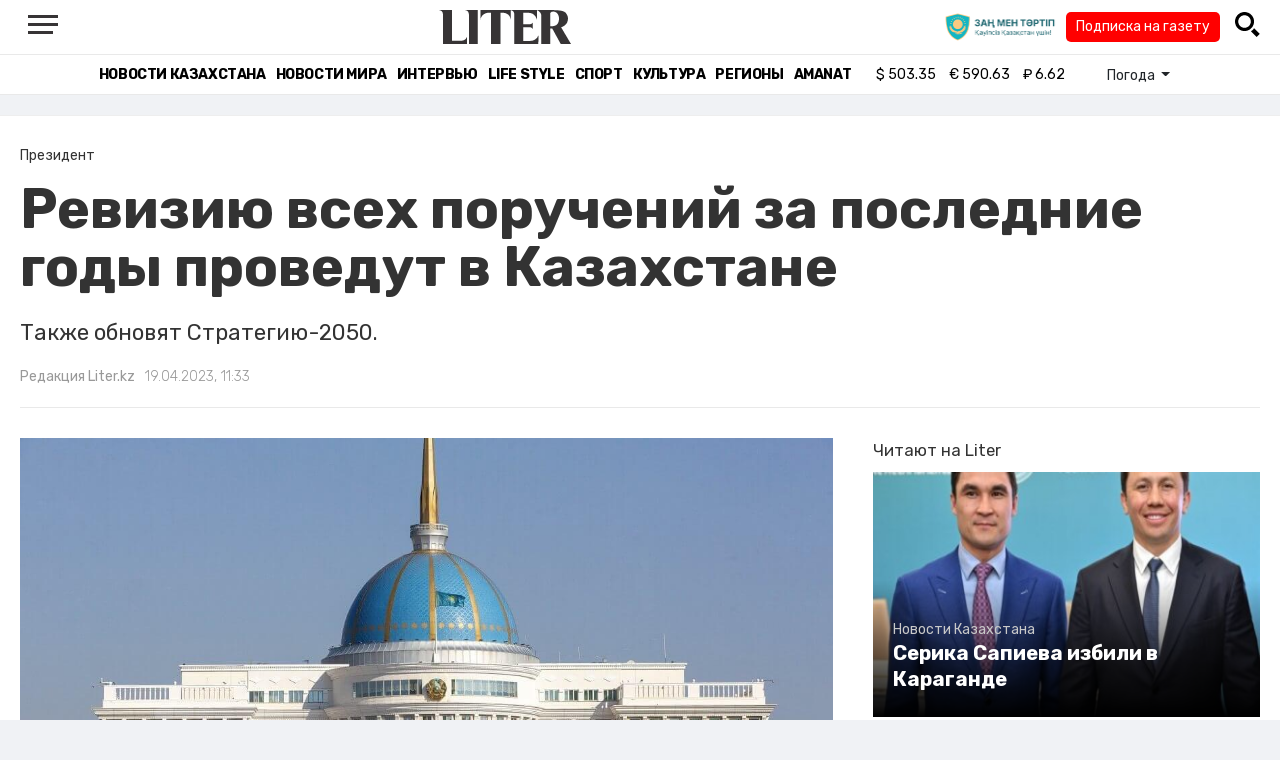

--- FILE ---
content_type: text/html; charset=UTF-8
request_url: https://liter.kz/reviziiu-vsekh-poruchenii-za-poslednie-gody-provedut-v-kazakhstane-1681886327/
body_size: 11863
content:
<!DOCTYPE html>
<html lang="ru" class="no-js" prefix="og: http://ogp.me/ns#">
<head >
    <title>Ревизию всех поручений за последние годы проведут в Казахстане</title>

    <link rel="canonical" href="https://liter.kz/reviziiu-vsekh-poruchenii-za-poslednie-gody-provedut-v-kazakhstane-1681886327/"/>

    
    <meta charset="UTF-8" />
<meta name="keywords" content="Стратегия, Касым-Жомарт Токаев, Поручения" />
<meta name="description" content="Также обновят Стратегию-2050." />
<meta name="robots" content="follow, index, max-snippet:-1, max-video-preview:-1, max-image-preview:large" />
<meta name="news_keywords" content="Стратегия, Касым-Жомарт Токаев, Поручения" />
<meta property="og:site_name" content="Новости Казахстана - Liter.kz" />
<meta property="og:title" content="Ревизию всех поручений за последние годы проведут в Казахстане" />
<meta property="og:description" content="Также обновят Стратегию-2050." />
<meta property="og:url" content="https://liter.kz/reviziiu-vsekh-poruchenii-za-poslednie-gody-provedut-v-kazakhstane-1681886327/" />
<meta property="og:locale" content="ru_RU" />
<meta property="og:image" content="https://liter.kz/cache/imagine/1200/uploads/news/2023/04/19/643f8c7740498110694820.jpg" />
<meta property="og:type" content="article" />
<meta property="og:image:alt" content="Ревизию всех поручений за последние годы проведут в Казахстане" />
<meta property="twitter:image" content="https://liter.kz/cache/imagine/1200/uploads/news/2023/04/19/643f8c7740498110694820.jpg" />
<meta property="og:image:secure_url" content="https://liter.kz/cache/imagine/1200/uploads/news/2023/04/19/643f8c7740498110694820.jpg" />
<meta property="og:image:width" content="1200" />
<meta property="og:image:height" content="798" />
<meta property="og:image:type" content="image/jpeg" />
<meta property="article:tag" content="Стратегия, Касым-Жомарт Токаев, Поручения" />
<meta property="article:section" content="Президент" />
<meta property="article:published_time" content="2023-04-19T11:33:00+05:00" />
<meta property="article:modified_time" content="2023-04-19T05:50:18+05:00" />
<meta property="og:updated_time" content="2023-04-19T05:50:18+05:00" />
<meta property="twitter:card" content="summary_large_image" />
<meta property="twitter:title" content="Ревизию всех поручений за последние годы проведут в Казахстане" />
<meta property="twitter:description" content="Также обновят Стратегию-2050." />

    <link href="https://liter.kz/favicon.ico" rel="icon" type="image/x-icon" />
    <link href="https://liter.kz/favicon.ico" rel="shortcut icon" type="image/vnd.microsoft.icon" />
    <link rel="icon" type="image/png" sizes="16x16" href="/build/favicons/favicon-16x16.png">
    <link rel="icon" type="image/png" sizes="32x32" href="/build/favicons/favicon-32x32.png">
    <link rel="apple-touch-icon" sizes="57x57" href="/build/favicons/apple-icon-57x57.png">
    <link rel="apple-touch-icon" sizes="60x60" href="/build/favicons/apple-icon-60x60.png">
    <link rel="apple-touch-icon" sizes="72x72" href="/build/favicons/apple-icon-72x72.png">
    <link rel="apple-touch-icon" sizes="76x76" href="/build/favicons/apple-icon-76x76.png">
    <link rel="apple-touch-icon" sizes="114x114" href="/build/favicons/apple-icon-114x114.png">
    <link rel="apple-touch-icon" sizes="120x120" href="/build/favicons/apple-icon-120x120.png">
    <link rel="apple-touch-icon" sizes="144x144" href="/build/favicons/apple-icon-144x144.png">
    <link rel="apple-touch-icon" sizes="152x152" href="/build/favicons/apple-icon-152x152.png">
    <link rel="apple-touch-icon" sizes="180x180" href="/build/favicons/apple-icon-180x180.png">
    <link rel="icon" type="image/png" sizes="192x192" href="/build/favicons/android-icon-192x192.png">
    <link rel="icon" type="image/png" sizes="96x96" href="/build/favicons/favicon-96x96.png">
    <link rel="manifest" href="/build/favicons/manifest.json">
    <meta name="msapplication-TileColor" content="#ffffff">
    <meta name="msapplication-TileImage" content="/build/favicons/ms-icon-144x144.png">
    <meta name="theme-color" content="#ffffff">
    <meta name="viewport" content="width=device-width, initial-scale=1, shrink-to-fit=no">
    <meta name="pmail-verification" content="1fcf2bad9c4405f22ce95a51c314a6cb">
    <link href="//fonts.googleapis.com" rel="dns-prefetch preconnect"/>
    <link href="//www.youtube.com" rel="dns-prefetch preconnect"/>
    <link rel="preconnect" href="https://fonts.googleapis.com">
    <link rel="preconnect" href="https://fonts.gstatic.com" crossorigin>
    <link href="https://fonts.googleapis.com/css2?family=Rubik:wght@300;400;500;700&display=swap" rel="stylesheet">

    <!-- Google tag (gtag.js) -->
    <script async src="https://www.googletagmanager.com/gtag/js?id=G-DW7XF2E5MB"></script>
    <script>
        window.dataLayer = window.dataLayer || [];
        function gtag(){dataLayer.push(arguments);}
        gtag('js', new Date());

        gtag('config', 'G-DW7XF2E5MB');
    </script>

                <link rel="stylesheet" href="/build/app.e8f113cb.css">
        <style>
            .hidden {
                display: none !important;
            }
        </style>
    <link href="/custom.css?1767643194" rel="stylesheet" type="text/css">
    

    <link rel="stylesheet" href="/build/news-view.5bcd5c48.css">

                 <script type="application/ld+json">{"@context":"https:\/\/schema.org","@type":"WebSite","@id":"https:\/\/liter.kz\/#website","url":"https:\/\/liter.kz\/","name":"\u0420\u0435\u0432\u0438\u0437\u0438\u044e \u0432\u0441\u0435\u0445 \u043f\u043e\u0440\u0443\u0447\u0435\u043d\u0438\u0439 \u0437\u0430 \u043f\u043e\u0441\u043b\u0435\u0434\u043d\u0438\u0435 \u0433\u043e\u0434\u044b \u043f\u0440\u043e\u0432\u0435\u0434\u0443\u0442 \u0432 \u041a\u0430\u0437\u0430\u0445\u0441\u0442\u0430\u043d\u0435","potentialAction":{"@type":"SearchAction","target":"https:\/\/liter.kz\/search\/?search_text={search_term_string}","query-input":"required name=search_term_string"}}</script>
         <script type="application/ld+json">{"@context":"http:\/\/schema.org","@type":"WebPage","headline":"\u0420\u0435\u0432\u0438\u0437\u0438\u044e \u0432\u0441\u0435\u0445 \u043f\u043e\u0440\u0443\u0447\u0435\u043d\u0438\u0439 \u0437\u0430 \u043f\u043e\u0441\u043b\u0435\u0434\u043d\u0438\u0435 \u0433\u043e\u0434\u044b \u043f\u0440\u043e\u0432\u0435\u0434\u0443\u0442 \u0432 \u041a\u0430\u0437\u0430\u0445\u0441\u0442\u0430\u043d\u0435","url":"https:\/\/liter.kz\/","image":{"@type":"ImageObject","url":"https:\/\/liter.kz\/build\/images\/default.jpg","width":1200,"height":740}}</script>
         <script type="application/ld+json">{"@context":"https:\/\/schema.org","@type":"Organization","@id":"https:\/\/liter.kz\/#organization","name":"Liter.kz","email":"liternews@mail.ru","url":"https:\/\/liter.kz\/","sameAs":["http:\/\/www.facebook.com\/literkz","http:\/\/twitter.com\/intent\/follow?source=followbutton\u0026variant=1.0\u0026screen_name=Literkz","http:\/\/www.youtube.com\/channel\/UCgY7BC-BSDIokqg9hnvbHKQ?sub_confirmation=1","http:\/\/vk.com\/liter_kz","https:\/\/t.me\/liternews"],"address":{"@type":"PostalAddress","streetAddress":"\u043f\u0440. \u041a\u0443\u043d\u0430\u0435\u0432\u0430, 12\/1","addressLocality":"\u0433. \u041d\u0443\u0440-\u0421\u0443\u043b\u0442\u0430\u043d","addressRegion":"\u0433. \u041d\u0443\u0440-\u0421\u0443\u043b\u0442\u0430\u043d","postalCode":"010017","addressCountry":{"@type":"Country","name":"KZ"}},"contactPoint":{"@type":"ContactPoint","telephone":"+7 (7172) 76-84-66","contactType":"technical support"},"logo":{"@type":"ImageObject","url":"https:\/\/liter.kz\/build\/images\/liter-logo-news.png","width":233,"height":60}}</script>
    

    <script type="application/ld+json">{"@context":"https:\/\/schema.org","@type":"NewsArticle","name":"\u0420\u0435\u0432\u0438\u0437\u0438\u044e \u0432\u0441\u0435\u0445 \u043f\u043e\u0440\u0443\u0447\u0435\u043d\u0438\u0439 \u0437\u0430 \u043f\u043e\u0441\u043b\u0435\u0434\u043d\u0438\u0435 \u0433\u043e\u0434\u044b \u043f\u0440\u043e\u0432\u0435\u0434\u0443\u0442 \u0432 \u041a\u0430\u0437\u0430\u0445\u0441\u0442\u0430\u043d\u0435","headline":"\u0420\u0435\u0432\u0438\u0437\u0438\u044e \u0432\u0441\u0435\u0445 \u043f\u043e\u0440\u0443\u0447\u0435\u043d\u0438\u0439 \u0437\u0430 \u043f\u043e\u0441\u043b\u0435\u0434\u043d\u0438\u0435 \u0433\u043e\u0434\u044b \u043f\u0440\u043e\u0432\u0435\u0434\u0443\u0442 \u0432 \u041a\u0430\u0437\u0430\u0445\u0441\u0442\u0430\u043d\u0435","description":"\u0422\u0430\u043a\u0436\u0435 \u043e\u0431\u043d\u043e\u0432\u044f\u0442 \u0421\u0442\u0440\u0430\u0442\u0435\u0433\u0438\u044e-2050.","articleBody":"\u041d\u0435\u043a\u043e\u0442\u043e\u0440\u044b\u0435 \u043f\u043e\u0440\u0443\u0447\u0435\u043d\u0438\u044f \u0432\u043b\u0430\u0441\u0442\u0435\u0439 \u0432 \u041a\u0430\u0437\u0430\u0445\u0441\u0442\u0430\u043d\u0435 \u0438\u0441\u043f\u043e\u043b\u043d\u044f\u044e\u0442\u0441\u044f \u0441 2010 \u0433\u043e\u0434\u0430. \u041f\u043e\u044d\u0442\u043e\u043c\u0443 \u0432 \u0441\u0442\u0440\u0430\u043d\u0435 \u0441\u043b\u0435\u0434\u0443\u0435\u0442 \u043f\u0440\u043e\u0432\u0435\u0441\u0442\u0438 \u0440\u0435\u0432\u0438\u0437\u0438\u044e \u0432\u0441\u0435\u0445 \u0437\u0430\u0434\u0430\u0447, \u043a\u043e\u0442\u043e\u0440\u044b\u0435 \u0441\u0442\u0430\u0432\u0438\u043b\u0438 \u043f\u0435\u0440\u0435\u0434 \u0447\u0438\u043d\u043e\u0432\u043d\u0438\u043a\u0430\u043c\u0438. \u041d\u0430 \u044d\u0442\u043e \u0443\u043a\u0430\u0437\u0430\u043b \u043f\u0440\u0435\u0437\u0438\u0434\u0435\u043d\u0442 \u0422\u043e\u043a\u0430\u0435\u0432 \u043d\u0430 \u0440\u0430\u0441\u0448\u0438\u0440\u0435\u043d\u043d\u043e\u043c \u0437\u0430\u0441\u0435\u0434\u0430\u043d\u0438\u0438 \u043f\u0440\u0430\u0432\u0438\u0442\u0435\u043b\u044c\u0441\u0442\u0432\u0430, \u043f\u0435\u0440\u0435\u0434\u0430\u0435\u0442 Liter.kz.\r\n\r\n\u041d\u0430 \u0441\u0435\u0433\u043e\u0434\u043d\u044f \u0432 \u0441\u0442\u0440\u0430\u043d\u0435 \u0440\u0435\u0430\u043b\u0438\u0437\u0443\u0435\u0442\u0441\u044f 163 \u0434\u043e\u043a\u0443\u043c\u0435\u043d\u0442\u0430 \u0441\u0438\u0441\u0442\u0435\u043c\u044b \u0433\u043e\u0441\u0443\u0434\u0430\u0440\u0441\u0442\u0432\u0435\u043d\u043d\u043e\u0433\u043e \u043f\u043b\u0430\u043d\u0438\u0440\u043e\u0432\u0430\u043d\u0438\u044f, \u043a\u0430\u0436\u0434\u044b\u0439 \u0438\u0437 \u043a\u043e\u0442\u043e\u0440\u044b\u0445 \u0441\u043e\u0434\u0435\u0440\u0436\u0438\u0442 \u0432 \u0441\u0440\u0435\u0434\u043d\u0435\u043c 40 \u043c\u0435\u0440\u043e\u043f\u0440\u0438\u044f\u0442\u0438\u0439.\r\n\r\n\r\n\u041d\u0435\u043a\u043e\u0442\u043e\u0440\u044b\u0435 \u0438\u0437 \u043f\u043e\u0440\u0443\u0447\u0435\u043d\u0438\u0439 \u0438\u043d\u0438\u0446\u0438\u0438\u0440\u043e\u0432\u0430\u043b\u0438\u0441\u044c \u0435\u0449\u0435 \u0432 2010 \u0433\u043e\u0434\u0443 \u0438 \u0434\u043e \u0441\u0438\u0445 \u043f\u043e\u0440 \u043d\u0435 \u0440\u0435\u0430\u043b\u0438\u0437\u043e\u0432\u0430\u043d\u044b. \u0421\u043b\u0435\u0434\u0443\u0435\u0442 \u043f\u0440\u043e\u0432\u0435\u0441\u0442\u0438 \u0440\u0435\u0432\u0438\u0437\u0438\u044e \u0432\u0441\u0435\u0445 \u043f\u043e\u0440\u0443\u0447\u0435\u043d\u0438\u0439 \u043d\u0430 \u043f\u0440\u0435\u0434\u043c\u0435\u0442 \u0438\u0445 \u0430\u043a\u0442\u0443\u0430\u043b\u044c\u043d\u043e\u0441\u0442\u0438. \u0411\u0443\u043c\u0430\u0433\u043e\u0442\u0432\u043e\u0440\u0447\u0435\u0441\u0442\u0432\u043e \u043d\u0430\u043c \u043d\u0435 \u043d\u0443\u0436\u043d\u043e. \u0421 \u0443\u0447\u0435\u0442\u043e\u043c \u043f\u043e\u0441\u043b\u0435\u0434\u043d\u0438\u0445 \u0433\u043b\u043e\u0431\u0430\u043b\u044c\u043d\u044b\u0445 \u0442\u0435\u043d\u0434\u0435\u043d\u0446\u0438\u0439 \u044f \u043f\u043e\u0440\u0443\u0447\u0438\u043b \u043e\u0431\u043d\u043e\u0432\u0438\u0442\u044c \u0421\u0442\u0440\u0430\u0442\u0435\u0433\u0438\u044e-2050. \u042d\u0442\u043e \u0431\u0443\u0434\u0435\u0442 \u0434\u043e\u043a\u0443\u043c\u0435\u043d\u0442, \u043e\u043f\u0440\u0435\u0434\u0435\u043b\u044f\u044e\u0449\u0438\u0439 \u0434\u043e\u043b\u0433\u043e\u0441\u0440\u043e\u0447\u043d\u043e\u0435 \u0432\u0438\u0434\u0435\u043d\u0438\u0435 \u0438 \u043a\u043b\u044e\u0447\u0435\u0432\u044b\u0435 \u043f\u0440\u0438\u043e\u0440\u0438\u0442\u0435\u0442\u044b \u0441\u043e\u0446\u0438\u0430\u043b\u044c\u043d\u043e-\u044d\u043a\u043e\u043d\u043e\u043c\u0438\u0447\u0435\u0441\u043a\u043e\u0433\u043e \u0438 \u043e\u0431\u0449\u0435\u0441\u0442\u0432\u0435\u043d\u043d\u043e-\u043f\u043e\u043b\u0438\u0442\u0438\u0447\u0435\u0441\u043a\u043e\u0433\u043e \u0440\u0430\u0437\u0432\u0438\u0442\u0438\u044f \u0441\u0442\u0440\u0430\u043d\u044b, \u0026ndash; \u0441\u043a\u0430\u0437\u0430\u043b \u043f\u0440\u0435\u0437\u0438\u0434\u0435\u043d\u0442.\r\n\r\n\r\n\u0421 \u0435\u0433\u043e \u0441\u043b\u043e\u0432, \u041d\u0430\u0446\u0438\u043e\u043d\u0430\u043b\u044c\u043d\u044b\u0439 \u043f\u043b\u0430\u043d \u0440\u0430\u0437\u0432\u0438\u0442\u0438\u044f \u0434\u043e 2025 \u0433\u043e\u0434\u0430 \u0442\u043e\u0436\u0435 \u0438\u0441\u0447\u0435\u0440\u043f\u0430\u043b \u0441\u0432\u043e\u0438 \u0432\u043e\u0437\u043c\u043e\u0436\u043d\u043e\u0441\u0442\u0438. \u041f\u043e\u044d\u0442\u043e\u043c\u0443 \u0441\u043b\u0435\u0434\u0443\u0435\u0442 \u0440\u0430\u0437\u0440\u0430\u0431\u043e\u0442\u0430\u0442\u044c \u043d\u043e\u0432\u044b\u0439 \u0434\u043e\u043a\u0443\u043c\u0435\u043d\u0442, \u0432 \u043a\u043e\u0442\u043e\u0440\u043e\u043c \u0431\u0443\u0434\u0443\u0442 \u043e\u0431\u043e\u0437\u043d\u0430\u0447\u0435\u043d\u044b \u043e\u0441\u043d\u043e\u0432\u043d\u044b\u0435 \u0446\u0435\u043b\u0438 \u0438 \u0437\u0430\u0434\u0430\u0447\u0438 \u043d\u0430 \u0441\u0440\u0435\u0434\u043d\u0435\u0441\u0440\u043e\u0447\u043d\u044b\u0439 \u043f\u0435\u0440\u0438\u043e\u0434.\r\n\r\n\r\n\u0414\u0430\u043d\u043d\u044b\u0439 \u0434\u043e\u043a\u0443\u043c\u0435\u043d\u0442 \u0434\u043e\u043b\u0436\u0435\u043d \u043e\u0445\u0432\u0430\u0442\u0438\u0442\u044c \u0432\u0435\u0441\u044c \u043a\u043e\u043c\u043f\u043b\u0435\u043a\u0441 \u0432\u043e\u043f\u0440\u043e\u0441\u043e\u0432 \u0433\u043e\u0441\u0443\u0434\u0430\u0440\u0441\u0442\u0432\u0435\u043d\u043d\u043e\u0433\u043e \u0440\u0430\u0437\u0432\u0438\u0442\u0438\u044f, \u0432 \u0442\u043e\u043c \u0447\u0438\u0441\u043b\u0435 \u043f\u043e\u043b\u043e\u0436\u0435\u043d\u0438\u044f \u043c\u043e\u0435\u0439 \u043f\u0440\u0435\u0434\u0432\u044b\u0431\u043e\u0440\u043d\u043e\u0439 \u043f\u0440\u043e\u0433\u0440\u0430\u043c\u043c\u044b. \u041a\u0440\u043e\u043c\u0435 \u0442\u043e\u0433\u043e, \u0432 \u043d\u0435\u0433\u043e \u0441\u043b\u0435\u0434\u0443\u0435\u0442 \u0432\u043a\u043b\u044e\u0447\u0438\u0442\u044c \u043e\u0441\u043d\u043e\u0432\u043d\u044b\u0435 \u044d\u043b\u0435\u043c\u0435\u043d\u0442\u044b \u043f\u0440\u0435\u0434\u0432\u044b\u0431\u043e\u0440\u043d\u043e\u0439 \u043f\u0440\u043e\u0433\u0440\u0430\u043c\u043c\u044b \u043f\u0430\u0440\u0442\u0438\u0438 \u0410MANAT, \u043f\u043e\u0431\u0435\u0434\u0438\u0432\u0448\u0435\u0439 \u043d\u0430 \u0432\u044b\u0431\u043e\u0440\u0430\u0445 \u0432 \u041c\u0430\u0436\u0438\u043b\u0438\u0441, \u0430 \u0442\u0430\u043a\u0436\u0435 \u0443\u0447\u0435\u0441\u0442\u044c \u0440\u0430\u0446\u0438\u043e\u043d\u0430\u043b\u044c\u043d\u044b\u0435 \u043f\u0440\u0435\u0434\u043b\u043e\u0436\u0435\u043d\u0438\u044f \u043f\u0440\u043e\u0433\u0440\u0430\u043c\u043c \u0434\u0440\u0443\u0433\u0438\u0445 \u043f\u0430\u0440\u0442\u0438\u0439, \u0026ndash; \u0443\u043a\u0430\u0437\u0430\u043b \u0422\u043e\u043a\u0430\u0435\u0432.\r\n","dateCreated":"2023-04-19T12:38:47+06:00","datePublished":"2023-04-19T11:33:00+05:00","dateModified":"2023-04-19T05:50:18+05:00","articleSection":"\u041f\u0440\u0435\u0437\u0438\u0434\u0435\u043d\u0442","publisher":{"@type":"Organization","name":"Liter.kz","url":"\/","address":{"@type":"PostalAddress","streetAddress":"\u043f\u0440. \u041a\u0443\u043d\u0430\u0435\u0432\u0430, 12\/1","addressLocality":"\u0433. \u0410\u0441\u0442\u0430\u043d\u0430","addressRegion":"\u0433. \u0410\u0441\u0442\u0430\u043d\u0430","postalCode":"010017","addressCountry":{"@type":"Country","name":"KZ"}},"contactPoint":{"@type":"ContactPoint","telephone":"+7 (7172) 76-84-66","contactType":"technical support"},"logo":{"@type":"ImageObject","url":"https:\/\/liter.kz\/build\/images\/liter-logo-news.png","width":233,"height":60},"sameAs":["http:\/\/www.facebook.com\/literkz","http:\/\/twitter.com\/intent\/follow?source=followbutton\u0026variant=1.0\u0026screen_name=Literkz","http:\/\/www.youtube.com\/channel\/UCgY7BC-BSDIokqg9hnvbHKQ?sub_confirmation=1","http:\/\/vk.com\/liter_kz","https:\/\/t.me\/liternews"]},"url":"https:\/\/liter.kz\/reviziiu-vsekh-poruchenii-za-poslednie-gody-provedut-v-kazakhstane-1681886327\/","mainEntityOfPage":{"@type":"WebPage","@id":"https:\/\/liter.kz\/reviziiu-vsekh-poruchenii-za-poslednie-gody-provedut-v-kazakhstane-1681886327\/","name":"\u0420\u0435\u0432\u0438\u0437\u0438\u044e \u0432\u0441\u0435\u0445 \u043f\u043e\u0440\u0443\u0447\u0435\u043d\u0438\u0439 \u0437\u0430 \u043f\u043e\u0441\u043b\u0435\u0434\u043d\u0438\u0435 \u0433\u043e\u0434\u044b \u043f\u0440\u043e\u0432\u0435\u0434\u0443\u0442 \u0432 \u041a\u0430\u0437\u0430\u0445\u0441\u0442\u0430\u043d\u0435"},"image":{"@type":"ImageObject","url":"https:\/\/liter.kz\/cache\/imagine\/1200\/uploads\/news\/2023\/04\/19\/643f8c7740498110694820.jpg","width":1200,"height":798},"author":{"@type":"Person","name":"\u0420\u0435\u0434\u0430\u043a\u0446\u0438\u044f Liter.kz","url":"\/author\/neonomad_n402n60r\/"}}</script>
    <script type="application/ld+json">{"@context":"https:\/\/schema.org","@type":"hentry","entry-title":"\u0420\u0435\u0432\u0438\u0437\u0438\u044e \u0432\u0441\u0435\u0445 \u043f\u043e\u0440\u0443\u0447\u0435\u043d\u0438\u0439 \u0437\u0430 \u043f\u043e\u0441\u043b\u0435\u0434\u043d\u0438\u0435 \u0433\u043e\u0434\u044b \u043f\u0440\u043e\u0432\u0435\u0434\u0443\u0442 \u0432 \u041a\u0430\u0437\u0430\u0445\u0441\u0442\u0430\u043d\u0435","published":"2023-04-19T11:33:00+05:00","updated":"2023-04-19T05:50:18+05:00"}</script>
    <script type="application/ld+json">{"@context":"https:\/\/schema.org","@type":"BreadcrumbList","itemListElement":[{"@type":"ListItem","position":1,"item":{"@id":"https:\/\/liter.kz\/","url":"https:\/\/liter.kz\/","name":"\u0420\u0435\u0432\u0438\u0437\u0438\u044e \u0432\u0441\u0435\u0445 \u043f\u043e\u0440\u0443\u0447\u0435\u043d\u0438\u0439 \u0437\u0430 \u043f\u043e\u0441\u043b\u0435\u0434\u043d\u0438\u0435 \u0433\u043e\u0434\u044b \u043f\u0440\u043e\u0432\u0435\u0434\u0443\u0442 \u0432 \u041a\u0430\u0437\u0430\u0445\u0441\u0442\u0430\u043d\u0435"}},{"@type":"ListItem","position":2,"item":{"@id":"https:\/\/liter.kz\/prezident\/","url":"https:\/\/liter.kz\/prezident\/","name":"\u041f\u0440\u0435\u0437\u0438\u0434\u0435\u043d\u0442"}},{"@type":"ListItem","position":3,"item":{"@id":"https:\/\/liter.kz\/reviziiu-vsekh-poruchenii-za-poslednie-gody-provedut-v-kazakhstane-1681886327\/","url":"https:\/\/liter.kz\/reviziiu-vsekh-poruchenii-za-poslednie-gody-provedut-v-kazakhstane-1681886327\/","name":"\u0420\u0435\u0432\u0438\u0437\u0438\u044e \u0432\u0441\u0435\u0445 \u043f\u043e\u0440\u0443\u0447\u0435\u043d\u0438\u0439 \u0437\u0430 \u043f\u043e\u0441\u043b\u0435\u0434\u043d\u0438\u0435 \u0433\u043e\u0434\u044b \u043f\u0440\u043e\u0432\u0435\u0434\u0443\u0442 \u0432 \u041a\u0430\u0437\u0430\u0445\u0441\u0442\u0430\u043d\u0435"}}]}</script>

        <link href="https://liter.kz/reviziiu-vsekh-poruchenii-za-poslednie-gody-provedut-v-kazakhstane-1681886327/amp/" rel="amphtml"/>

        <!--В <head> сайта один раз добавьте код загрузчика-->
        <script>window.yaContextCb = window.yaContextCb || []</script>
        <script src="https://yandex.ru/ads/system/context.js" defer></script>
    <!-- Yandex.Metrika counter -->
    <script type="text/javascript" >
        (function(m,e,t,r,i,k,a){m[i]=m[i]||function(){(m[i].a=m[i].a||[]).push(arguments)};
            m[i].l=1*new Date();
            for (var j = 0; j < document.scripts.length; j++) {if (document.scripts[j].src === r) { return; }}
            k=e.createElement(t),a=e.getElementsByTagName(t)[0],k.async=1,k.src=r,a.parentNode.insertBefore(k,a)})
        (window, document, "script", "https://mc.yandex.ru/metrika/tag.js", "ym");

        ym(53375884, "init", {
            clickmap:true,
            trackLinks:true,
            accurateTrackBounce:true
        });
    </script>
    <noscript><div><img src="https://mc.yandex.ru/watch/53375884" style="position:absolute; left:-9999px;" alt="" /></div></noscript>
    <!-- /Yandex.Metrika counter -->

    <!--LiveInternet counter--><script>
        new Image().src = "https://counter.yadro.ru/hit?r"+
            escape(document.referrer)+((typeof(screen)=="undefined")?"":
                ";s"+screen.width+"*"+screen.height+"*"+(screen.colorDepth?
                    screen.colorDepth:screen.pixelDepth))+";u"+escape(document.URL)+
            ";h"+escape(document.title.substring(0,150))+
            ";"+Math.random();</script><!--/LiveInternet-->
    <script charset="UTF-8" src="//web.webpushs.com/js/push/8c16fe778fa9074f362f8a249f0e3d88_1.js" defer></script>
</head>
<body class="view-desktop">

    <section class="header header--border-bottom">
    <div class="container ">
        <div class="d-flex justify-content-between align-items-center" id="header-content">
            <div class="d-flex align-items-center">
                <a class="menu-bars"
                   onclick="document.getElementById('offCanvasLeftOverlap').classList.add('is-open');document.getElementById('js-off-canvas-overlay').classList.add('is-visible');"><i><span></span><span></span><span
                                class="last"></span></i></a>
            </div>
            <div class="d-flex align-items-center xl-mt-10 xl-mb-10">
                <a href="/" class="d-flex " rel="home">
                    <img class="site-logo" src="/build/svg/liter-logo-black.svg" alt="liter-logo" width="132" height="34"></a>
            </div>

            <div class="search-icon">
                <div class="logo30">
                    <a href="#" target="_blank" title="Закон и порядок"><img src="/uploads/ztlogo.png" class="logo30"></a>
                </div>
                <div class="podpis-gaz-div">
                    <div class="podpis-gaz">
                        <a href="https://kaspi.kz/pay/KAZAKHGAZETTERI?9446=15&started_from=QR" target="_blank" title="Подписка на газету">Подписка на газету</a>
                    </div>
                </div>
                <img src="/build/svg/iconmonstr-magnifier-3.svg"
                     alt="Поиск по сайту"
                     width="25" height="25"
                     class="search-icon__img"
                     id="search-icon"
                     onclick="document.getElementById('header-content').classList.add('hidden'); document.getElementById('search-block').classList.remove('hidden')"
                >
            </div>
        </div>
        <div class="d-flex justify-content-center align-items-center">
            <div class="search-block hidden" id="search-block">
                <div class="search__block">
                    <form action="https://liter.kz/search/" method="get" autocomplete="off"
                          class="row gx-3 align-items-center">
                        <div class="col-1 col-xl-1 text-center">
                            <button type="button" class="btn-close btn-close-white search__block-close"
                                    onclick="document.getElementById('header-content').classList.remove('hidden'); document.getElementById('search-block').classList.add('hidden')"
                                    aria-label="Закрыть"
                            ></button>
                        </div>
                        <div class="col-9 col-xl-9">
                            <input type="text"
                                   class="form-control search__block-input"
                                   name="search_text"
                                   placeholder="Поиск по сайту"
                                   title="Поиск по сайту">
                        </div>
                        <div class="col-2 col-xl-2 d-grid">
                            <button type="submit" class="btn btn-primary search__block-submit">Поиск</button>
                        </div>
                    </form>
                </div>
            </div>
        </div>
    </div>
</section>

    <section class="header-menu header--border-bottom ">
        <div class="container header-menu__wrapper d-flex justify-content-center align-items-center">
                        <a href="/kazakhstan-news/"
               class="header-menu__link d-block xl-mr-20">
                Новости Казахстана
            </a>
            <a href="/world-news/"
               class="header-menu__link d-block xl-mr-20">
                Новости мира
            </a>
                <a href="/interview/"
                   class="header-menu__link d-block xl-mr-20">
                    Интервью
                </a>
                <a href="/lajfhaki/"
                   class="header-menu__link d-block xl-mr-20">
                    Life style
                </a>
                <a href="/sport/"
                   class="header-menu__link d-block xl-mr-20">
                    Спорт
                </a>
                <a href="/culture/"
                   class="header-menu__link d-block xl-mr-20">
                    Культура
                </a>
                <a href="/regiony/"
                   class="header-menu__link d-block xl-mr-20">
                    Регионы
                </a>
                <a href="/nur-otan/"
                   class="header-menu__link d-block xl-mr-20">
                    Amanat
                </a>
            
                <div class="currency xl-pl-15 xl-pr-10">
                    <span class="currency__item"  title="курс НБРК на 25.01.2026"><span
                    class="currency__icon">$</span>&nbsp;503.35</span>                                                        <span class="currency__item"  title="курс НБРК на 25.01.2026"><span
                    class="currency__icon">€</span>&nbsp;590.63</span>                                                                    <span class="currency__item" title="курс НБРК на 25.01.2026"><span
                    class="currency__icon">₽</span>&nbsp;6.62</span>            </div>

                <div class="temperature d-flex xs-pl-10">
        <div class="d-flex align-items-center" title="Погода">
                        <a class="btn dropdown-toggle temperature__title" href="#" role="button" id="dropdownMenuLink"
               data-bs-toggle="dropdown" aria-expanded="false">
                Погода
            </a>

            <ul class="dropdown-menu dropdown-menu-lg-end" aria-labelledby="dropdownMenuLink">
                                    <li>
                        <a class="dropdown-item"
                           href="https://www.gismeteo.kz/weather-nur-sultan-5164/"
                           target="_blank"
                        >Астана: -11.1°</a>
                    </li>
                                                    <li><a class="dropdown-item"
                           href="https://www.gismeteo.kz/weather-almaty-5205/"
                           target="_blank"
                        >Алматы: 0.9°</a>
                    </li>
                                                    <li><a class="dropdown-item"
                           href="https://www.gismeteo.kz/weather-shymkent-5324/"
                           target="_blank"
                        >Шымкент: 4.7°</a>
                    </li>
                                                    <li><a class="dropdown-item"
                           href="https://www.gismeteo.kz/weather-taraz-5325/"
                           target="_blank"
                        >Тараз: 4.7°</a>
                    </li>
                                                    <li><a class="dropdown-item"
                           href="https://www.gismeteo.kz/weather-turkistan-5321/"
                           target="_blank"
                        >Туркестан: 0.6°</a>
                    </li>
                                                    <li><a class="dropdown-item"
                           href="https://www.gismeteo.kz/weather-taldykorgan-5203/"
                           target="_blank"
                        >Талдыкорган: -0.8°</a>
                    </li>
                                                    <li><a class="dropdown-item"
                           href="https://www.gismeteo.kz/weather-karaganda-5168/"
                           target="_blank"
                        >Караганда: -6.9°</a>
                    </li>
                                                    <li><a class="dropdown-item"
                           href="https://www.gismeteo.kz/weather-aktobe-5165/"
                           target="_blank"
                        >Актобе: -16.4°</a>
                    </li>
                                                    <li><a class="dropdown-item"
                           href="https://www.gismeteo.kz/weather-atyrau-11945/"
                           target="_blank"
                        >Атырау: -10.2°</a>
                    </li>
                                                    <li><a class="dropdown-item"
                           href="https://www.gismeteo.kz/weather-kostanay-4628/"
                           target="_blank"
                        >Костанай: -21.9°</a>
                    </li>
                                                    <li><a class="dropdown-item"
                           href="https://www.gismeteo.kz/weather-pavlodar-5174/"
                           target="_blank"
                        >Павлодар: -19.7°</a>
                    </li>
                                                    <li><a class="dropdown-item"
                           href="https://www.gismeteo.kz/weather-kokshetau-4616/"
                           target="_blank"
                        >Кокшетау: -17.9°</a>
                    </li>
                                                    <li><a class="dropdown-item"
                           href="https://www.gismeteo.kz/weather-aktau-5320/"
                           target="_blank"
                        >Актау: 0.2°</a>
                    </li>
                                                    <li><a class="dropdown-item"
                           href="https://www.gismeteo.kz/weather-oral-5156/"
                           target="_blank"
                        >Уральск: -20.2°</a>
                    </li>
                                                    <li><a class="dropdown-item"
                           href="https://www.gismeteo.kz/weather-petropavlovsk-4574/"
                           target="_blank"
                        >Петропавловск: -24.6°</a>
                    </li>
                                                    <li><a class="dropdown-item"
                           href="https://www.gismeteo.kz/weather-semey-5192/"
                           target="_blank"
                        >Семей: -11.7°</a>
                    </li>
                                                    <li><a class="dropdown-item"
                           href="https://www.gismeteo.kz/weather-ust-kamenogorsk-5201/"
                           target="_blank"
                        >Усть-Каменогорск: -12.4°</a>
                    </li>
                            </ul>
        </div>
    </div>


        </div>
    </section>
    <div class="adv-top-div">
        <!--Тип баннера: top | desktop-->
        <div id="adfox_174491747179239065"></div>
        <script>
            window.yaContextCb.push(()=>{
                Ya.adfoxCode.create({
                    ownerId: 12375146,
                    containerId: 'adfox_174491747179239065',
                    params: {
                        pp: 'g',
                        ps: 'jfsv',
                        p2: 'jlkt'
                    }
                })
            })
        </script>
    </div>

        <div class="main-container">
        <div class="news-view news  xl-pt-30 xl-mb-20"
     data-url="/reviziiu-vsekh-poruchenii-za-poslednie-gody-provedut-v-kazakhstane-1681886327/"
     data-title="Ревизию всех поручений за последние годы проведут в Казахстане"
     data-id="200385">
    <div class="container">
        <div class="news-header xl-mb-30 xl-pb-20">
            <nav aria-label="breadcrumb">
                <ol class="breadcrumb">
                    <li class="breadcrumb-item active news__category" aria-current="page"
                        rel="category">Президент</li>
                </ol>
            </nav>

            <h1 class="news__title xl-pb-15">
                Ревизию всех поручений за последние годы проведут в Казахстане
            </h1>
                            <div class="news__extract xl-mb-20">
                    <p>Также обновят Стратегию-2050.</p>
                </div>
            
            <div class="d-flex">
                                                    <div class="xl-mr-10">
                        <a href="/author/neonomad_n402n60r/" class="news__author" rel="author">Редакция Liter.kz</a>
                    </div>
                                <div class="news__date ">19.04.2023, 11:33</div>
            </div>
        </div>

        <div class="row">
            <div class="col-8">
                <div class="xl-mb-20">
                                            <img data-src="https://liter.kz/cache/imagine/1200/uploads/news/2023/04/19/643f8c7740498110694820.jpg"
                             src="/build/images/default.jpg"
                             alt="Ревизию всех поручений за последние годы проведут в Казахстане"
                             class="news__image lazy xl-mb-5"
                        >
                                                    <div class="news__image-caption xl-mb-20 xl-pl-5">Фото: Радмир Фахрутдинов / Liter.kz</div>
                                                            </div>

                                            <div class="adv-intext-div-d">
                            <!--AdFox START-->
                            <!--yandex_tooalt2025-->
                            <!--Площадка: Liter.kz / * / *-->
                            <!--Тип баннера: intext | desktop-->
                            <!--Расположение: верх страницы-->
                            <div id="adfox_1763802245905200385"></div>
                            <script>
                                window.yaContextCb.push(()=>{
                                    Ya.adfoxCode.create({
                                        ownerId: 12375146,
                                        containerId: 'adfox_1763802245905200385',
                                        params: {
                                            pp: 'g',
                                            ps: 'jfsv',
                                            p2: 'jlku'
                                        }
                                    })
                                })
                            </script>
                        </div>
                    
                    <div class="news__text xl-mb-20">
                        <p>Некоторые поручения властей в Казахстане исполняются с 2010 года. Поэтому в стране следует провести ревизию всех задач, которые ставили перед чиновниками. На это указал президент Токаев на расширенном заседании правительства, передает <a href="https://liter.kz/">Liter.kz.</a></p>

<p>На сегодня в стране реализуется 163 документа системы государственного планирования, каждый из которых содержит в среднем 40 мероприятий.</p>

<blockquote>
<p>Некоторые из поручений инициировались еще в 2010 году и до сих пор не реализованы. Следует провести ревизию всех поручений на предмет их актуальности. Бумаготворчество нам не нужно. С учетом последних глобальных тенденций я поручил обновить Стратегию-2050. Это будет документ, определяющий долгосрочное видение и ключевые приоритеты социально-экономического и общественно-политического развития страны, &ndash; сказал президент.</p>
</blockquote>

<p>С его слов, Национальный план развития до 2025 года тоже исчерпал свои возможности. Поэтому следует разработать новый документ, в котором будут обозначены основные цели и задачи на среднесрочный период.</p>

<blockquote>
<p>Данный документ должен охватить весь комплекс вопросов государственного развития, в том числе положения моей предвыборной программы. Кроме того, в него следует включить основные элементы предвыборной программы партии АMANAT, победившей на выборах в Мажилис, а также учесть рациональные предложения программ других партий, &ndash; указал Токаев.</p>
</blockquote>

                    </div>

                
                                    <div class="tags xl-mb-20">
                                                    <a href="/tags/strategija/" class="tags__item xl-mr-10"
                               rel="tag">Стратегия</a>
                                                    <a href="/tags/kasym-zhomart-tokaev/" class="tags__item xl-mr-10"
                               rel="tag">Касым-Жомарт Токаев</a>
                                                    <a href="/tags/poruchenija/" class="tags__item xl-mr-10"
                               rel="tag">Поручения</a>
                                            </div>
                
                                            <!--AdFox START-->
                        <!--yandex_tooalt2025-->
                        <!--Площадка: Liter.kz / * / *-->
                        <!--Тип баннера: undernews | desktop-->
                        <!--Расположение: верх страницы-->
                        <div id="adfox_1763801941354200385"></div>
                        <script>
                            window.yaContextCb.push(()=>{
                                Ya.adfoxCode.create({
                                    ownerId: 12375146,
                                    containerId: 'adfox_1763801941354200385',
                                    params: {
                                        pp: 'g',
                                        ps: 'jfsv',
                                        p2: 'jlkv'
                                    }
                                })
                            })
                        </script>
                    

                <div id="next-prev-news">
                                                                <div class="next">
                            <p class="next-prev-tittle">Следующая новость</p>
                            <a href="/kasym-zhomart-tokaev-pozdravil-sootechestvennikov-s-prazdnikom-oraza-ait-1682044118/" rel="dofollow">
                                Касым-Жомарт Токаев поздравил соотечественников с праздником Ораза айт
                            </a>
                        </div>
                    
                                                                <div class="prev">
                            <p class="next-prev-tittle">Предыдущая новость</p>
                            <a href="/tokaev-otkryl-soveshchanie-po-voprosam-sotsialno-ekonomicheskogo-razvitiia-strany-1681876766/" rel="dofollow">
                                Токаев открыл совещание по вопросам социально-экономического развития страны
                            </a>
                        </div>
                                    </div>
            </div>
                            <div class="col-4 position-sticky">
                    <div class="fix-div">
                    <div class="popular-news xl-mb-40">
        <h2 class="popular-news__title xl-mb-10">Читают на Liter</h2>

                        <div class="news__wrapper xl-mb-20">
                <img data-src="https://liter.kz/cache/imagine/400x225/uploads/news/2026/01/23/69731a73bded3476366342.JPG"
                     src="/build/images/default.jpg"
                     alt="Серика Сапиева избили в Караганде"
                     class="news__image d-block lazy">
                <div class="news__bg">
                    <a href="/kazakhstan-news/"
                       class="news__category news__category--first d-block">Новости Казахстана</a>
                    <a href="/serika-sapieva-izbili-v-karagande-1769151091/"
                       class="news__link news__link--first d-block">Серика Сапиева избили в Караганде</a>
                </div>
            </div>
                                                            
                                    <div class="xl-mt-10 xl-mb-10 xl-pb-10 xl-pt-10 news__link--border-bottom">
                <a href="/v-astane-zapuskaiut-tri-ekspress-avtobusa-kakie-raiony-stanut-blizhe-1769235994/"
                   class="news__link news__link--list">В Астане запускают три экспресс-автобуса: какие районы станут ближе</a>&nbsp;
<img src="/build/svg/views.svg" width="20" alt="просмотров">
                &nbsp;
                <span class="news__views">7611</span>
            </div>
                                <div class="xl-mt-10 xl-mb-10 xl-pb-10 xl-pt-10 news__link--border-bottom">
                <a href="/poiavilos-video-konflikta-serika-sapieva-s-zamestitelem-v-karagande-1769159848/"
                   class="news__link news__link--list">Появилось видео конфликта Серика Сапиева с заместителем в Караганде</a>&nbsp;
<img src="/build/svg/views.svg" width="20" alt="просмотров">
                &nbsp;
                <span class="news__views">3971</span>
            </div>
                                <div class="xl-mt-10 xl-mb-10 xl-pb-10 xl-pt-10 news__link--border-bottom">
                <a href="/fevral-podarit-do-8-vykhodnykh-kazakhstantsam-1769190946/"
                   class="news__link news__link--list">Февраль подарит до 8 выходных казахстанцам</a>&nbsp;
<img src="/build/svg/views.svg" width="20" alt="просмотров">
                &nbsp;
                <span class="news__views">2799</span>
            </div>
                                <div class="xl-mt-10 xl-mb-10 xl-pb-10 xl-pt-10 news__link--border-bottom">
                <a href="/tretia-za-nedeliu-zheleznodorozhnaia-katastrofa-proizoshla-v-ispanii-1769134165/"
                   class="news__link news__link--list">Третья за неделю железнодорожная катастрофа произошла в Испании</a>&nbsp;
<img src="/build/svg/views.svg" width="20" alt="просмотров">
                &nbsp;
                <span class="news__views">2507</span>
            </div>
            
</div>

                    </div>
                </div>
                    </div>
    </div>
</div>    </div>

    <div id="js-next-materials" style="display:none;" data-urls="[&quot;\/v-astane-zapuskaiut-tri-ekspress-avtobusa-kakie-raiony-stanut-blizhe-1769235994\/?infinity=1&quot;,&quot;\/fevral-podarit-do-8-vykhodnykh-kazakhstantsam-1769190946\/?infinity=1&quot;,&quot;\/skryvalsia-v-ispanii-tri-goda-eks-tamozhennika-ekstradirovali-v-astanu-1769233958\/?infinity=1&quot;,&quot;\/v-turtsii-proizoshlo-zemletriasenie-magnitudoi-5-2-1769232025\/?infinity=1&quot;,&quot;\/vela-sebia-vyzyvaiushche-i-prizhimalas-novye-podrobnosti-so-skandalnoi-svadby-syna-viktorii-bekkhem-1769166531\/?infinity=1&quot;]"></div>
    <footer class="footer xl-pt-20 xl-mt-20">
    <div class="container xl-pt-40 xl-pb-40">
        <div class="row">
            <div class="col-6">
                <img src="/build/svg/liter-logo-black.svg" alt="Liter.kz" class="d-block xl-mb-20" width="97" height="25">

                <div class="copyright xl-pr-40">
                    <p class="copyright__text">Свидетельство о постановке на учет периодического печатного издания
                        №16475-СИ от 24.04.2017 г.
                        Выдано Комитетом государственного контроля в области связи, информатизации и средств массовой
                        информации Министерства информации и коммуникации Республики Казахстан.</p>
                    <p class="copyright__text">
                        <strong>Информационная продукция данного сетевого ресурса предназначена
                            для лиц, достигших 18 лет
                            и старше.</strong></p>
                    <p class="copyright__text">©&nbsp;2026 Liter.kz. Все права защищены.</p>
                </div>
            </div>
            <div class="col-6">
                <div class="row">

                    <div class="col-12 col-lg-3 order-1">
                        <h3 class="footer-menu__title xl-mb-10">Редакция</h3>

                        <ul class="footer-menu__list">
                            <li class="footer-menu__list-item">
                                <a href="/about/"
                                   class="footer-menu__list-link">Об издании</a>
                            </li>
                            <li class="footer-menu__list-item">
                                <a href="/advertising/"
                                   class="footer-menu__list-link">Реклама</a>
                            </li>
                            <li class="footer-menu__list-item">
                                <a href="/privacy-policy/"
                                   class="footer-menu__list-link" rel="copyright">Политика конфиденциальности</a>
                            </li>
                            <li class="footer-menu__list-item">
                                <a href="/contacts/" class="footer-menu__list-link">Контакты</a>
                            </li>
                        </ul>
                        <a class="text-decoration-none text-warning fw-bold" href="https://liter.kz/liter73.pdf" target="_blank">Газета «Литер» PDF</a>
                    </div>
                    <div class="col-12 col-lg-4 order-2">
                        <h3 class="footer-menu__title xl-mb-10">Мы в социальных сетях</h3>

                        <div class="social-links d-flex align-items-center">
                            <a href="https://www.facebook.com/literqaz" target="_blank" class="d-block social-links__link xl-mr-10">
                                <img src="/build/svg/social-icons/fb-liter.svg" width="13" alt="fb">
                            </a>
                            <a href="https://www.instagram.com/liter.kz/" target="_blank"
                               class="d-block social-links__link xl-mr-10">
                                <img src="/build/svg/social-icons/insta-liter.svg" width="20" alt="insta">
                            </a>
                            <a href="https://www.youtube.com/@liternewskz" target="_blank"
                               class="d-block social-links__link xl-mr-10">
                                <img src="/build/svg/social-icons/youtube-liter.svg" width="20"
                                     alt="youtube">
                            </a>
                            <a href="https://t.me/liternews" target="_blank"
                               class="d-block social-links__link xl-mr-10">
                                <img src="/build/svg/social-icons/telegram-liter.svg" width="20"
                                     alt="telegram">
                            </a>
                            <a href="https://www.tiktok.com/@liternews" target="_blank"
                               class="d-block social-links__link xl-mr-10">
                                <img src="/build/svg/social-icons/tiktok.svg" width="20"
                                     alt="tiktok">
                            </a>
                                                    </div>
                        
                                                <div class="kontakty-footer">
                            <p>010017, Республика Казахстан <br>
                                г. Астана, пр. Кунаева 12/1<br>
                            Тел./факс: +7 (7172) 76 84 66<br>
                                reklama.liter@gmail.com<br>
                                +7 701 675 4214</p>
                            <div class="liru">
                                <!--LiveInternet logo--><a href="https://www.liveinternet.ru/click"
                                                           target="_blank"><img src="https://counter.yadro.ru/logo?45.5"
                                                                                title="LiveInternet"
                                                                                alt="" style="border:0" width="31" height="31"/></a><!--/LiveInternet-->

                                <!-- Yandex.Metrika informer -->
                                <a href="https://metrika.yandex.ru/stat/?id=53375884&amp;from=informer"
                                   target="_blank" rel="nofollow"><img src="https://informer.yandex.ru/informer/53375884/3_0_FFFFFFFF_EFEFEFFF_0_pageviews"
                                                                       style="width:88px; height:31px; border:0;" alt="Яндекс.Метрика" title="Яндекс.Метрика: данные за сегодня (просмотры, визиты и уникальные посетители)" class="ym-advanced-informer" data-cid="53375884" data-lang="ru" /></a>
                                <!-- /Yandex.Metrika informer -->

                            </div>
                        </div>
                    </div>

                    <!-- Yandex.RTB R-A-15104863-4 -->
                    <script>
                        window.yaContextCb.push(() => {
                            Ya.Context.AdvManager.render({
                                "blockId": "R-A-15104863-4",
                                "type": "fullscreen",
                                "platform": "touch"
                            })
                        })
                    </script>
                    <div class="col-12 col-lg-5 order-lg-3">
                        <div class="last_issue text-center xs-mt-20">
    <a href="/uploads/issues/2026/01/b0fc5d27375ef04f443d8d1da3e5018001fc2ff2.pdf">
        <img src="/uploads/issues/2026/01/6973b25b924ef168178641.png" alt="Выпуск от 24.01.2026" width="200" height="328">
    </a>
    <div class="last_issue__description mt-3">
        <a href="/uploads/issues/2026/01/b0fc5d27375ef04f443d8d1da3e5018001fc2ff2.pdf">Скачать</a> электронную версию газеты Liter.kz № 9 от 24 янв. 2026 г.
    </div>
</div>
                    </div>
                </div>
            </div>
        </div>
    </div>
</footer>

    <div class="off-canvas position-left" id="offCanvasLeftOverlap">
    <div class="d-flex justify-content-between align-items-center xl-mt-20">
        <div>
            <a href="https://liter.kz/" class="sideLogo">
                <img class="" width="89" height="23"
                     src="/build/images/liter-logo-main-light.png" alt="logo"></a>
        </div>
        <div class="close-button text-center"
             onclick="document.getElementById('offCanvasLeftOverlap').classList.remove('is-open');document.getElementById('js-off-canvas-overlay').classList.remove('is-visible');"
        >
            <span>×</span>
        </div>
    </div>


    <form role="search" method="get" action="/search/" id="sidebarForm"
          class="xl-mt-20 xl-mb-20">
        <input class="searchInput" type="text" name="search_text" autocomplete="off" placeholder="поиск"
               title="поиск">
        <button class="searchBtn" type="button" title="Search" form="searchModalInput2"
                onclick="document.getElementById('sidebarForm').submit();">
            <svg version="1.1" id="Capa_1" xmlns="http://www.w3.org/2000/svg" xmlns:xlink="http://www.w3.org/1999/xlink"
                 x="0px" y="0px" viewBox="0 0 192.904 192.904" style="enable-background:new 0 0 192.904 192.904;"
                 xml:space="preserve">
<path d="M190.707,180.101l-47.078-47.077c11.702-14.072,18.752-32.142,18.752-51.831C162.381,36.423,125.959,0,81.191,0
	C36.422,0,0,36.423,0,81.193c0,44.767,36.422,81.187,81.191,81.187c19.688,0,37.759-7.049,51.831-18.751l47.079,47.078
	c1.464,1.465,3.384,2.197,5.303,2.197c1.919,0,3.839-0.732,5.304-2.197C193.637,187.778,193.637,183.03,190.707,180.101z M15,81.193
	C15,44.694,44.693,15,81.191,15c36.497,0,66.189,29.694,66.189,66.193c0,36.496-29.692,66.187-66.189,66.187
	C44.693,147.38,15,117.689,15,81.193z"></path>
                <g>
                </g>
                <g>
                </g>
                <g>
                </g>
                <g>
                </g>
                <g>
                </g>
                <g>
                </g>
                <g>
                </g>
                <g>
                </g>
                <g>
                </g>
                <g>
                </g>
                <g>
                </g>
                <g>
                </g>
                <g>
                </g>
                <g>
                </g>
                <g>
                </g>
</svg>
        </button>
    </form>

    <ul class="vertical menu align-center side-menu xl-ml-0 xl-pl-0 xs-pl-0">
                        <li class="menu-item"><a
                        href="/kazakhstan-news/">Новости Казахстана</a></li>
                    <li class="menu-item"><a
                        href="/exclusive/">Статьи</a></li>
                    <li class="menu-item"><a
                        href="/economy/">Экономика</a></li>
                    <li class="menu-item"><a
                        href="/lajfhaki/">Life style</a></li>
                    <li class="menu-item"><a
                        href="/regiony/">Регионы</a></li>
                    <li class="menu-item"><a
                        href="/taza-kz/">Таза Қазақстан</a></li>
            </ul>

    <ul class="side-menu side-menu2 xl-mt-20 xl-pl-0 xs-pl-0">
        <li id="menu-item-22" class="menu-item menu-item-type-post_type menu-item-object-page menu-item-22"><a
                    href="/about/">О редакции</a></li>
        <li id="menu-item-21" class="menu-item menu-item-type-post_type menu-item-object-page menu-item-21"><a
                    href="/contacts/">Контакты</a></li>
        <li id="menu-item-23"
            class="menu-item menu-item-type-post_type menu-item-object-page menu-item-privacy-policy menu-item-23"><a
                    href="/privacy-policy/">Политика конфиденциальности</a></li>
        <li id="menu-item-24" class="menu-item menu-item-type-post_type menu-item-object-page menu-item-24"><a
                    href="/advertising/">Реклама на сайте</a></li>
    </ul>

    
                                                                                                                                                                                                                                                                                                                                    </div>
<div class="js-off-canvas-overlay is-overlay-fixed" id="js-off-canvas-overlay"
     onclick="document.getElementById('offCanvasLeftOverlap').classList.remove('is-open');document.getElementById('js-off-canvas-overlay').classList.remove('is-visible');"
></div>
                <script src="/build/runtime.f3575a88.js" defer></script><script src="/build/719.83df1d70.js" defer></script><script src="/build/855.daa110ba.js" defer></script><script src="/build/app.9e297551.js" defer></script>
    

    <script src="/build/282.8918bc24.js" defer></script><script src="/build/news-view.03749db0.js" defer></script>


</body>
</html>

--- FILE ---
content_type: application/javascript
request_url: https://liter.kz/build/news-view.03749db0.js
body_size: 611
content:
"use strict";(self.webpackChunk=self.webpackChunk||[]).push([[79],{5766:(t,e,n)=>{var a=n(2732),i=n.n(a),r=(n(9755),n(2164),n(9755)),o=new(i())({elements_selector:".lazy",load_delay:300}),w=!1,s=1,d="",l=r("#js-next-materials");function h(){var t=function(){var t=window.pageYOffset,e=window.innerHeight,n=document.body.offsetHeight;return Math.max(n-(t+e),0)}(),e=r(".news-view:in-viewport(200)"),n=e.data("url");n&&n!==d&&(window.history.replaceState({},e.data("title"),n),r(document).prop("title",e.data("title")+" - Liter.kz"),d=n,!w&&t>0&&t<=8888&&s<=5)&&(window.nextUrls.length>0&&function(){w=!0;var t=window.nextUrls.shift();r.get(t,(function(t){r(".main-container").append(t);var e=r(t).first().data("title"),n=r(t).first().data("url");window.hasOwnProperty("ym")&&ym("53375884","hit",n),window.hasOwnProperty("gtag")&&gtag("event","page_view",{page_location:n,page_title:e}),window.hasOwnProperty("Ya")&&window.Ya.hasOwnProperty("share2")&&Ya.share2("ya-share2-"+r(t).first().data("id"),{content:{url:window.location.origin+n,title:e}}),o.update(),w=!1,s+=1}))}(),e.data("title"))}r.fn.isInViewport=function(){var t=r(this).offset().top,e=t+r(this).outerHeight(),n=r(window).scrollTop(),a=n+r(window).height();return e>n&&t<a},r(window).on("load resize",(function(){l.length&&(window.nextUrls=null!=l?l.data("urls"):[])&&document.addEventListener("scroll",h,{passive:!0})}))}},t=>{t.O(0,[282],(()=>{return e=5766,t(t.s=e);var e}));t.O()}]);